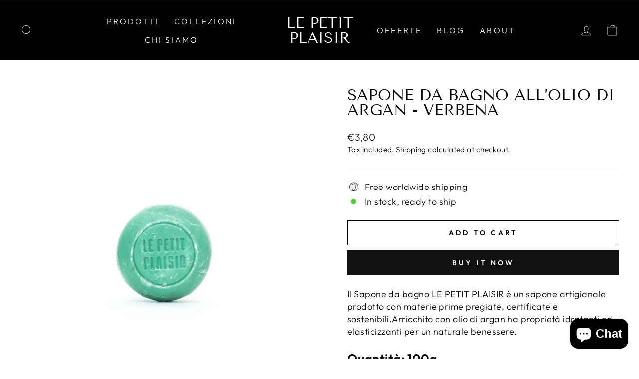

--- FILE ---
content_type: text/javascript; charset=utf-8
request_url: https://www.lepetitplaisir.net/web-pixels@fcfee988w5aeb613cpc8e4bc33m6693e112/web-pixel-2467496271@7f2756b79c173d049d70f9666ae55467/sandbox/worker.modern.js
body_size: -463
content:
importScripts('https://www.lepetitplaisir.net/cdn/wpm/sfcfee988w5aeb613cpc8e4bc33m6693e112m.js');
globalThis.shopify = self.webPixelsManager.createShopifyExtend('2467496271', 'APP');
importScripts('/web-pixels/strict/app/web-pixel-2467496271@7f2756b79c173d049d70f9666ae55467.js');
